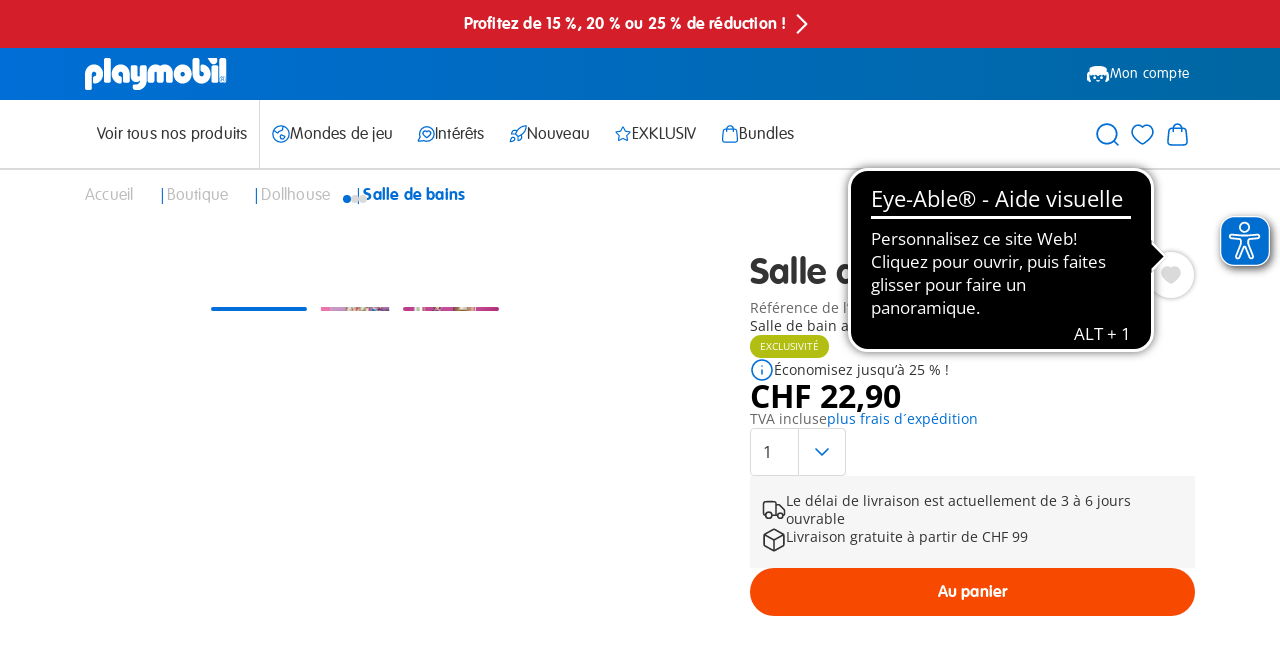

--- FILE ---
content_type: text/html;charset=UTF-8
request_url: https://www.playmobil.com/on/demandware.store/Sites-CH-Site/fr_CH/CQRecomm-Start
body_size: 3008
content:










































<div class="einsteinRecommendations ">

  
  
      <h2 class="einsteinRecommendations__headline ">
        Vous pourriez &eacute;galement aimer
      </h2>
  

  
  <div class="carousel__wrapper__fullWidth">
    <div class="carousel einsteinRecommendations__carouselContainer js-carouselContainer" data-carouselconfig="{&quot;default&quot;:{&quot;visibleItems&quot;:4,&quot;infiniteScroll&quot;:false,&quot;innerContainerOverflowHidden&quot;:false,&quot;showDefaultNavArrows&quot;:false,&quot;showNavArrowsBackground&quot;:true,&quot;snapItemsToGrid&quot;:false},&quot;md&quot;:{&quot;visibleItems&quot;:2},&quot;sm&quot;:{&quot;visibleItems&quot;:2},&quot;xs&quot;:{&quot;visibleItems&quot;:2}}">
      <div class="carousel__slidesContainer einsteinRecommendations__slidesContainer js-carouselSlidesContainer">
        <div class="einsteinRecommendations__carouselNavigationSpacingOverlay einsteinRecommendations__carouselNavigationSpacingOverlay--left einsteinRecommendations__carouselNavigationSpacingOverlay--null">
        </div>
        <div class="einsteinRecommendations__slidesWrapper">
          <ul class="carousel__slides einsteinRecommendations__carouselSlides  js-carouselSlides js-positionContext">

            
            
              <li class="carousel__slide einsteinRecommendations__slide js-carouselSlide">
                <!-- CQuotient Activity Tracking (viewReco-cquotient.js) -->
<script type="text/javascript">//<!--
/* <![CDATA[ */
(function(){
try {
	if(window.CQuotient) {
		var cq_params = {};
		cq_params.cookieId = window.CQuotient.getCQCookieId();
		cq_params.userId = window.CQuotient.getCQUserId();
		cq_params.emailId = CQuotient.getCQHashedEmail();
		cq_params.loginId = CQuotient.getCQHashedLogin();
		cq_params.accumulate = true;
		cq_params.products = [{
			id: '70896',
			sku: '',
			type: '',
			alt_id: ''
		}];
		cq_params.recommenderName = '__UNDEFINED__';
		cq_params.realm = "AABE";
		cq_params.siteId = "CH";
		cq_params.instanceType = "prd";
		cq_params.locale = window.CQuotient.locale;
		cq_params.slotId = '';
		cq_params.slotConfigId = '';
		cq_params.slotConfigTemplate = '';
		if(window.CQuotient.sendActivity)
			window.CQuotient.sendActivity( CQuotient.clientId, 'viewReco', cq_params );
		else
			window.CQuotient.activities.push( {activityType: 'viewReco', parameters: cq_params} );
	}
} catch(err) {}
})();
/* ]]> */
// -->
</script>
<script type="text/javascript">//<!--
/* <![CDATA[ (viewProduct-active_data.js) */
dw.ac._capture({id: "70896", type: "recommendation"});
/* ]]> */
// -->
</script>
                  <div class="einsteinRecommendations__productTiles">
                    

<div  data-view-config="{&quot;imageCycleDelay&quot;:500,&quot;imageCycleInterval&quot;:2000,&quot;pid&quot;:&quot;70896&quot;,&quot;dataLayerClickEvent&quot;:{&quot;event&quot;:&quot;select_item&quot;,&quot;ecommerce&quot;:{&quot;items&quot;:[{&quot;item_id&quot;:&quot;70896&quot;,&quot;item_sku&quot;:&quot;70896&quot;,&quot;item_name&quot;:&quot;Terrasse de jardin&quot;,&quot;item_type&quot;:&quot;DS-Artikel&quot;,&quot;currency&quot;:&quot;CHF&quot;,&quot;index&quot;:0,&quot;item_brand&quot;:&quot;Playmobil&quot;,&quot;discount_price&quot;:25.9,&quot;price&quot;:25.9,&quot;discount&quot;:&quot;&quot;,&quot;quantity&quot;:1,&quot;item_category&quot;:&quot;dollhouse&quot;,&quot;item_category2&quot;:&quot;ds_nostalgic_dollhouse&quot;,&quot;availability&quot;:&quot;available&quot;}]}}}" class="productTile js-position js-productTile js-dataLayerImpression" data-datalayer-impression="{&quot;event&quot;:&quot;view_item_list&quot;,&quot;ecommerce&quot;:{&quot;items&quot;:[{&quot;item_id&quot;:&quot;70896&quot;,&quot;item_sku&quot;:&quot;70896&quot;,&quot;item_name&quot;:&quot;Terrasse de jardin&quot;,&quot;item_type&quot;:&quot;DS-Artikel&quot;,&quot;currency&quot;:&quot;CHF&quot;,&quot;index&quot;:0,&quot;item_brand&quot;:&quot;Playmobil&quot;,&quot;discount_price&quot;:25.9,&quot;price&quot;:25.9,&quot;discount&quot;:&quot;&quot;,&quot;quantity&quot;:1,&quot;item_category&quot;:&quot;dollhouse&quot;,&quot;item_category2&quot;:&quot;ds_nostalgic_dollhouse&quot;,&quot;availability&quot;:&quot;available&quot;}]}}">
  <div class="js-hoverCycle">
    <div class="productTile__ctaContainer--header productTile__ctaContainer">
      









































  
    <div class="productTile__imageWrapper js-cycleImage is-active">
      
        


  
  <div class="amplience js-lazyMedia amplience--lazyMedia">
    
    
      <div class="amplience__loadAnimationContainer">
        <div class="amplience__loadAnimationWrapper">
          




  
  
    <svg class="icon icon-spinner js-iconLazyLoad" data-iconid="spinner" aria-hidden="false" focusable="false">
      
      <use xlink:href="#icon-spinner" href="#icon-spinner"></use>
    </svg>

  
  


        </div>
      </div>
    

    
    
      <picture>
        
          
            <source data-srcset='https://media.playmobil.com/i/playmobil/70896_product_detail?w=256&amp;sm=aspect&amp;aspect=10:7&amp;locale=fr-CH,fr,*&amp;fmt=auto&amp;strip=true&amp;qlt=80&amp;unsharp=0,1,0.9,1&amp;fmt.jpeg.interlaced=true,https://media.playmobil.com/i/playmobil/70896_product_detail?w=384&amp;sm=aspect&amp;aspect=10:7&amp;locale=fr-CH,fr,*&amp;fmt=auto&amp;strip=true&amp;qlt=80&amp;unsharp=0,1,0.9,1&amp;fmt.jpeg.interlaced=true 1.5x,https://media.playmobil.com/i/playmobil/70896_product_detail?w=512&amp;sm=aspect&amp;aspect=10:7&amp;locale=fr-CH,fr,*&amp;fmt=auto&amp;strip=true&amp;qlt=80&amp;unsharp=0,1,0.9,1&amp;fmt.jpeg.interlaced=true 2x'
              media="(max-width: 575px)"
            />
          
        
          
            <source data-srcset='https://media.playmobil.com/i/playmobil/70896_product_detail?w=335&amp;sm=aspect&amp;aspect=10:7&amp;locale=fr-CH,fr,*&amp;fmt=auto&amp;strip=true&amp;qlt=80&amp;unsharp=0,1,0.9,1&amp;fmt.jpeg.interlaced=true,https://media.playmobil.com/i/playmobil/70896_product_detail?w=503&amp;sm=aspect&amp;aspect=10:7&amp;locale=fr-CH,fr,*&amp;fmt=auto&amp;strip=true&amp;qlt=80&amp;unsharp=0,1,0.9,1&amp;fmt.jpeg.interlaced=true 1.5x,https://media.playmobil.com/i/playmobil/70896_product_detail?w=670&amp;sm=aspect&amp;aspect=10:7&amp;locale=fr-CH,fr,*&amp;fmt=auto&amp;strip=true&amp;qlt=80&amp;unsharp=0,1,0.9,1&amp;fmt.jpeg.interlaced=true 2x'
              media="(max-width: 767px)"
            />
          
        
          
            <source data-srcset='https://media.playmobil.com/i/playmobil/70896_product_detail?w=337&amp;sm=aspect&amp;aspect=10:7&amp;locale=fr-CH,fr,*&amp;fmt=auto&amp;strip=true&amp;qlt=80&amp;unsharp=0,1,0.9,1&amp;fmt.jpeg.interlaced=true,https://media.playmobil.com/i/playmobil/70896_product_detail?w=506&amp;sm=aspect&amp;aspect=10:7&amp;locale=fr-CH,fr,*&amp;fmt=auto&amp;strip=true&amp;qlt=80&amp;unsharp=0,1,0.9,1&amp;fmt.jpeg.interlaced=true 1.5x,https://media.playmobil.com/i/playmobil/70896_product_detail?w=674&amp;sm=aspect&amp;aspect=10:7&amp;locale=fr-CH,fr,*&amp;fmt=auto&amp;strip=true&amp;qlt=80&amp;unsharp=0,1,0.9,1&amp;fmt.jpeg.interlaced=true 2x'
              media="(max-width: 1023px)"
            />
          
        
          
            <source data-srcset='https://media.playmobil.com/i/playmobil/70896_product_detail?w=440&amp;sm=aspect&amp;aspect=10:7&amp;locale=fr-CH,fr,*&amp;fmt=auto&amp;strip=true&amp;qlt=80&amp;unsharp=0,1,0.9,1&amp;fmt.jpeg.interlaced=true,https://media.playmobil.com/i/playmobil/70896_product_detail?w=660&amp;sm=aspect&amp;aspect=10:7&amp;locale=fr-CH,fr,*&amp;fmt=auto&amp;strip=true&amp;qlt=80&amp;unsharp=0,1,0.9,1&amp;fmt.jpeg.interlaced=true 1.5x,https://media.playmobil.com/i/playmobil/70896_product_detail?w=880&amp;sm=aspect&amp;aspect=10:7&amp;locale=fr-CH,fr,*&amp;fmt=auto&amp;strip=true&amp;qlt=80&amp;unsharp=0,1,0.9,1&amp;fmt.jpeg.interlaced=true 2x'
              media="(max-width: 1199px)"
            />
          
        
          
            <source data-srcset='https://media.playmobil.com/i/playmobil/70896_product_detail?w=440&amp;sm=aspect&amp;aspect=10:7&amp;locale=fr-CH,fr,*&amp;fmt=auto&amp;strip=true&amp;qlt=80&amp;unsharp=0,1,0.9,1&amp;fmt.jpeg.interlaced=true,https://media.playmobil.com/i/playmobil/70896_product_detail?w=660&amp;sm=aspect&amp;aspect=10:7&amp;locale=fr-CH,fr,*&amp;fmt=auto&amp;strip=true&amp;qlt=80&amp;unsharp=0,1,0.9,1&amp;fmt.jpeg.interlaced=true 1.5x,https://media.playmobil.com/i/playmobil/70896_product_detail?w=880&amp;sm=aspect&amp;aspect=10:7&amp;locale=fr-CH,fr,*&amp;fmt=auto&amp;strip=true&amp;qlt=80&amp;unsharp=0,1,0.9,1&amp;fmt.jpeg.interlaced=true 2x'
              media="(max-width: 1439px)"
            />
          
        
          
            <source data-srcset='https://media.playmobil.com/i/playmobil/70896_product_detail?w=440&amp;sm=aspect&amp;aspect=10:7&amp;locale=fr-CH,fr,*&amp;fmt=auto&amp;strip=true&amp;qlt=80&amp;unsharp=0,1,0.9,1&amp;fmt.jpeg.interlaced=true,https://media.playmobil.com/i/playmobil/70896_product_detail?w=660&amp;sm=aspect&amp;aspect=10:7&amp;locale=fr-CH,fr,*&amp;fmt=auto&amp;strip=true&amp;qlt=80&amp;unsharp=0,1,0.9,1&amp;fmt.jpeg.interlaced=true 1.5x,https://media.playmobil.com/i/playmobil/70896_product_detail?w=880&amp;sm=aspect&amp;aspect=10:7&amp;locale=fr-CH,fr,*&amp;fmt=auto&amp;strip=true&amp;qlt=80&amp;unsharp=0,1,0.9,1&amp;fmt.jpeg.interlaced=true 2x'
              media="(min-width: 1440px)"
            />
          
        
        <img data-src='https://media.playmobil.com/i/playmobil/70896_product_detail?w=253&amp;sm=aspect&amp;aspect=10:7&amp;locale=fr-CH,fr,*&amp;fmt=auto&amp;strip=true&amp;qlt=80&amp;unsharp=0,1,0.9,1&amp;fmt.jpeg.interlaced=true'
          class="amplience__image"
          
          alt="https://media.playmobil.com/i/playmobil/70896_product_detail"
        />
      </picture>

    
    
  </div>


    </div>
  

  
    <div class="productTile__imageWrapper js-cycleImage ">
      
        


  
  <div class="amplience js-lazyMedia amplience--lazyMedia">
    
    
      <div class="amplience__loadAnimationContainer">
        <div class="amplience__loadAnimationWrapper">
          




  
  
    <svg class="icon icon-spinner js-iconLazyLoad" data-iconid="spinner" aria-hidden="false" focusable="false">
      
      <use xlink:href="#icon-spinner" href="#icon-spinner"></use>
    </svg>

  
  


        </div>
      </div>
    

    
    
      <picture>
        
          
            <source data-srcset='https://media.playmobil.com/i/playmobil/70896_product_box_front?w=256&amp;sm=aspect&amp;aspect=10:7&amp;locale=fr-CH,fr,*&amp;fmt=auto&amp;strip=true&amp;qlt=80&amp;unsharp=0,1,0.9,1&amp;fmt.jpeg.interlaced=true,https://media.playmobil.com/i/playmobil/70896_product_box_front?w=384&amp;sm=aspect&amp;aspect=10:7&amp;locale=fr-CH,fr,*&amp;fmt=auto&amp;strip=true&amp;qlt=80&amp;unsharp=0,1,0.9,1&amp;fmt.jpeg.interlaced=true 1.5x,https://media.playmobil.com/i/playmobil/70896_product_box_front?w=512&amp;sm=aspect&amp;aspect=10:7&amp;locale=fr-CH,fr,*&amp;fmt=auto&amp;strip=true&amp;qlt=80&amp;unsharp=0,1,0.9,1&amp;fmt.jpeg.interlaced=true 2x'
              media="(max-width: 575px)"
            />
          
        
          
            <source data-srcset='https://media.playmobil.com/i/playmobil/70896_product_box_front?w=335&amp;sm=aspect&amp;aspect=10:7&amp;locale=fr-CH,fr,*&amp;fmt=auto&amp;strip=true&amp;qlt=80&amp;unsharp=0,1,0.9,1&amp;fmt.jpeg.interlaced=true,https://media.playmobil.com/i/playmobil/70896_product_box_front?w=503&amp;sm=aspect&amp;aspect=10:7&amp;locale=fr-CH,fr,*&amp;fmt=auto&amp;strip=true&amp;qlt=80&amp;unsharp=0,1,0.9,1&amp;fmt.jpeg.interlaced=true 1.5x,https://media.playmobil.com/i/playmobil/70896_product_box_front?w=670&amp;sm=aspect&amp;aspect=10:7&amp;locale=fr-CH,fr,*&amp;fmt=auto&amp;strip=true&amp;qlt=80&amp;unsharp=0,1,0.9,1&amp;fmt.jpeg.interlaced=true 2x'
              media="(max-width: 767px)"
            />
          
        
          
            <source data-srcset='https://media.playmobil.com/i/playmobil/70896_product_box_front?w=337&amp;sm=aspect&amp;aspect=10:7&amp;locale=fr-CH,fr,*&amp;fmt=auto&amp;strip=true&amp;qlt=80&amp;unsharp=0,1,0.9,1&amp;fmt.jpeg.interlaced=true,https://media.playmobil.com/i/playmobil/70896_product_box_front?w=506&amp;sm=aspect&amp;aspect=10:7&amp;locale=fr-CH,fr,*&amp;fmt=auto&amp;strip=true&amp;qlt=80&amp;unsharp=0,1,0.9,1&amp;fmt.jpeg.interlaced=true 1.5x,https://media.playmobil.com/i/playmobil/70896_product_box_front?w=674&amp;sm=aspect&amp;aspect=10:7&amp;locale=fr-CH,fr,*&amp;fmt=auto&amp;strip=true&amp;qlt=80&amp;unsharp=0,1,0.9,1&amp;fmt.jpeg.interlaced=true 2x'
              media="(max-width: 1023px)"
            />
          
        
          
            <source data-srcset='https://media.playmobil.com/i/playmobil/70896_product_box_front?w=440&amp;sm=aspect&amp;aspect=10:7&amp;locale=fr-CH,fr,*&amp;fmt=auto&amp;strip=true&amp;qlt=80&amp;unsharp=0,1,0.9,1&amp;fmt.jpeg.interlaced=true,https://media.playmobil.com/i/playmobil/70896_product_box_front?w=660&amp;sm=aspect&amp;aspect=10:7&amp;locale=fr-CH,fr,*&amp;fmt=auto&amp;strip=true&amp;qlt=80&amp;unsharp=0,1,0.9,1&amp;fmt.jpeg.interlaced=true 1.5x,https://media.playmobil.com/i/playmobil/70896_product_box_front?w=880&amp;sm=aspect&amp;aspect=10:7&amp;locale=fr-CH,fr,*&amp;fmt=auto&amp;strip=true&amp;qlt=80&amp;unsharp=0,1,0.9,1&amp;fmt.jpeg.interlaced=true 2x'
              media="(max-width: 1199px)"
            />
          
        
          
            <source data-srcset='https://media.playmobil.com/i/playmobil/70896_product_box_front?w=440&amp;sm=aspect&amp;aspect=10:7&amp;locale=fr-CH,fr,*&amp;fmt=auto&amp;strip=true&amp;qlt=80&amp;unsharp=0,1,0.9,1&amp;fmt.jpeg.interlaced=true,https://media.playmobil.com/i/playmobil/70896_product_box_front?w=660&amp;sm=aspect&amp;aspect=10:7&amp;locale=fr-CH,fr,*&amp;fmt=auto&amp;strip=true&amp;qlt=80&amp;unsharp=0,1,0.9,1&amp;fmt.jpeg.interlaced=true 1.5x,https://media.playmobil.com/i/playmobil/70896_product_box_front?w=880&amp;sm=aspect&amp;aspect=10:7&amp;locale=fr-CH,fr,*&amp;fmt=auto&amp;strip=true&amp;qlt=80&amp;unsharp=0,1,0.9,1&amp;fmt.jpeg.interlaced=true 2x'
              media="(max-width: 1439px)"
            />
          
        
          
            <source data-srcset='https://media.playmobil.com/i/playmobil/70896_product_box_front?w=440&amp;sm=aspect&amp;aspect=10:7&amp;locale=fr-CH,fr,*&amp;fmt=auto&amp;strip=true&amp;qlt=80&amp;unsharp=0,1,0.9,1&amp;fmt.jpeg.interlaced=true,https://media.playmobil.com/i/playmobil/70896_product_box_front?w=660&amp;sm=aspect&amp;aspect=10:7&amp;locale=fr-CH,fr,*&amp;fmt=auto&amp;strip=true&amp;qlt=80&amp;unsharp=0,1,0.9,1&amp;fmt.jpeg.interlaced=true 1.5x,https://media.playmobil.com/i/playmobil/70896_product_box_front?w=880&amp;sm=aspect&amp;aspect=10:7&amp;locale=fr-CH,fr,*&amp;fmt=auto&amp;strip=true&amp;qlt=80&amp;unsharp=0,1,0.9,1&amp;fmt.jpeg.interlaced=true 2x'
              media="(min-width: 1440px)"
            />
          
        
        <img data-src='https://media.playmobil.com/i/playmobil/70896_product_box_front?w=253&amp;sm=aspect&amp;aspect=10:7&amp;locale=fr-CH,fr,*&amp;fmt=auto&amp;strip=true&amp;qlt=80&amp;unsharp=0,1,0.9,1&amp;fmt.jpeg.interlaced=true'
          class="amplience__image"
          
          alt="https://media.playmobil.com/i/playmobil/70896_product_box_front"
        />
      </picture>

    
    
  </div>


    </div>
  

  
    <div class="productTile__imageWrapper js-cycleImage ">
      
        


  
  <div class="amplience js-lazyMedia amplience--lazyMedia">
    
    
      <div class="amplience__loadAnimationContainer">
        <div class="amplience__loadAnimationWrapper">
          




  
  
    <svg class="icon icon-spinner js-iconLazyLoad" data-iconid="spinner" aria-hidden="false" focusable="false">
      
      <use xlink:href="#icon-spinner" href="#icon-spinner"></use>
    </svg>

  
  


        </div>
      </div>
    

    
    
      <picture>
        
          
            <source data-srcset='https://media.playmobil.com/i/playmobil/70896_product_box_back?w=256&amp;sm=aspect&amp;aspect=10:7&amp;locale=fr-CH,fr,*&amp;fmt=auto&amp;strip=true&amp;qlt=80&amp;unsharp=0,1,0.9,1&amp;fmt.jpeg.interlaced=true,https://media.playmobil.com/i/playmobil/70896_product_box_back?w=384&amp;sm=aspect&amp;aspect=10:7&amp;locale=fr-CH,fr,*&amp;fmt=auto&amp;strip=true&amp;qlt=80&amp;unsharp=0,1,0.9,1&amp;fmt.jpeg.interlaced=true 1.5x,https://media.playmobil.com/i/playmobil/70896_product_box_back?w=512&amp;sm=aspect&amp;aspect=10:7&amp;locale=fr-CH,fr,*&amp;fmt=auto&amp;strip=true&amp;qlt=80&amp;unsharp=0,1,0.9,1&amp;fmt.jpeg.interlaced=true 2x'
              media="(max-width: 575px)"
            />
          
        
          
            <source data-srcset='https://media.playmobil.com/i/playmobil/70896_product_box_back?w=335&amp;sm=aspect&amp;aspect=10:7&amp;locale=fr-CH,fr,*&amp;fmt=auto&amp;strip=true&amp;qlt=80&amp;unsharp=0,1,0.9,1&amp;fmt.jpeg.interlaced=true,https://media.playmobil.com/i/playmobil/70896_product_box_back?w=503&amp;sm=aspect&amp;aspect=10:7&amp;locale=fr-CH,fr,*&amp;fmt=auto&amp;strip=true&amp;qlt=80&amp;unsharp=0,1,0.9,1&amp;fmt.jpeg.interlaced=true 1.5x,https://media.playmobil.com/i/playmobil/70896_product_box_back?w=670&amp;sm=aspect&amp;aspect=10:7&amp;locale=fr-CH,fr,*&amp;fmt=auto&amp;strip=true&amp;qlt=80&amp;unsharp=0,1,0.9,1&amp;fmt.jpeg.interlaced=true 2x'
              media="(max-width: 767px)"
            />
          
        
          
            <source data-srcset='https://media.playmobil.com/i/playmobil/70896_product_box_back?w=337&amp;sm=aspect&amp;aspect=10:7&amp;locale=fr-CH,fr,*&amp;fmt=auto&amp;strip=true&amp;qlt=80&amp;unsharp=0,1,0.9,1&amp;fmt.jpeg.interlaced=true,https://media.playmobil.com/i/playmobil/70896_product_box_back?w=506&amp;sm=aspect&amp;aspect=10:7&amp;locale=fr-CH,fr,*&amp;fmt=auto&amp;strip=true&amp;qlt=80&amp;unsharp=0,1,0.9,1&amp;fmt.jpeg.interlaced=true 1.5x,https://media.playmobil.com/i/playmobil/70896_product_box_back?w=674&amp;sm=aspect&amp;aspect=10:7&amp;locale=fr-CH,fr,*&amp;fmt=auto&amp;strip=true&amp;qlt=80&amp;unsharp=0,1,0.9,1&amp;fmt.jpeg.interlaced=true 2x'
              media="(max-width: 1023px)"
            />
          
        
          
            <source data-srcset='https://media.playmobil.com/i/playmobil/70896_product_box_back?w=440&amp;sm=aspect&amp;aspect=10:7&amp;locale=fr-CH,fr,*&amp;fmt=auto&amp;strip=true&amp;qlt=80&amp;unsharp=0,1,0.9,1&amp;fmt.jpeg.interlaced=true,https://media.playmobil.com/i/playmobil/70896_product_box_back?w=660&amp;sm=aspect&amp;aspect=10:7&amp;locale=fr-CH,fr,*&amp;fmt=auto&amp;strip=true&amp;qlt=80&amp;unsharp=0,1,0.9,1&amp;fmt.jpeg.interlaced=true 1.5x,https://media.playmobil.com/i/playmobil/70896_product_box_back?w=880&amp;sm=aspect&amp;aspect=10:7&amp;locale=fr-CH,fr,*&amp;fmt=auto&amp;strip=true&amp;qlt=80&amp;unsharp=0,1,0.9,1&amp;fmt.jpeg.interlaced=true 2x'
              media="(max-width: 1199px)"
            />
          
        
          
            <source data-srcset='https://media.playmobil.com/i/playmobil/70896_product_box_back?w=440&amp;sm=aspect&amp;aspect=10:7&amp;locale=fr-CH,fr,*&amp;fmt=auto&amp;strip=true&amp;qlt=80&amp;unsharp=0,1,0.9,1&amp;fmt.jpeg.interlaced=true,https://media.playmobil.com/i/playmobil/70896_product_box_back?w=660&amp;sm=aspect&amp;aspect=10:7&amp;locale=fr-CH,fr,*&amp;fmt=auto&amp;strip=true&amp;qlt=80&amp;unsharp=0,1,0.9,1&amp;fmt.jpeg.interlaced=true 1.5x,https://media.playmobil.com/i/playmobil/70896_product_box_back?w=880&amp;sm=aspect&amp;aspect=10:7&amp;locale=fr-CH,fr,*&amp;fmt=auto&amp;strip=true&amp;qlt=80&amp;unsharp=0,1,0.9,1&amp;fmt.jpeg.interlaced=true 2x'
              media="(max-width: 1439px)"
            />
          
        
          
            <source data-srcset='https://media.playmobil.com/i/playmobil/70896_product_box_back?w=440&amp;sm=aspect&amp;aspect=10:7&amp;locale=fr-CH,fr,*&amp;fmt=auto&amp;strip=true&amp;qlt=80&amp;unsharp=0,1,0.9,1&amp;fmt.jpeg.interlaced=true,https://media.playmobil.com/i/playmobil/70896_product_box_back?w=660&amp;sm=aspect&amp;aspect=10:7&amp;locale=fr-CH,fr,*&amp;fmt=auto&amp;strip=true&amp;qlt=80&amp;unsharp=0,1,0.9,1&amp;fmt.jpeg.interlaced=true 1.5x,https://media.playmobil.com/i/playmobil/70896_product_box_back?w=880&amp;sm=aspect&amp;aspect=10:7&amp;locale=fr-CH,fr,*&amp;fmt=auto&amp;strip=true&amp;qlt=80&amp;unsharp=0,1,0.9,1&amp;fmt.jpeg.interlaced=true 2x'
              media="(min-width: 1440px)"
            />
          
        
        <img data-src='https://media.playmobil.com/i/playmobil/70896_product_box_back?w=253&amp;sm=aspect&amp;aspect=10:7&amp;locale=fr-CH,fr,*&amp;fmt=auto&amp;strip=true&amp;qlt=80&amp;unsharp=0,1,0.9,1&amp;fmt.jpeg.interlaced=true'
          class="amplience__image"
          
          alt="https://media.playmobil.com/i/playmobil/70896_product_box_back"
        />
      </picture>

    
    
  </div>


    </div>
  

  
    <div class="productTile__imageWrapper js-cycleImage ">
      
        


  
  <div class="amplience js-lazyMedia amplience--lazyMedia">
    
    
      <div class="amplience__loadAnimationContainer">
        <div class="amplience__loadAnimationWrapper">
          




  
  
    <svg class="icon icon-spinner js-iconLazyLoad" data-iconid="spinner" aria-hidden="false" focusable="false">
      
      <use xlink:href="#icon-spinner" href="#icon-spinner"></use>
    </svg>

  
  


        </div>
      </div>
    

    
    
      <picture>
        
          
            <source data-srcset='https://media.playmobil.com/i/playmobil/70896_product_extra1?w=256&amp;sm=aspect&amp;aspect=10:7&amp;locale=fr-CH,fr,*&amp;fmt=auto&amp;strip=true&amp;qlt=80&amp;unsharp=0,1,0.9,1&amp;fmt.jpeg.interlaced=true,https://media.playmobil.com/i/playmobil/70896_product_extra1?w=384&amp;sm=aspect&amp;aspect=10:7&amp;locale=fr-CH,fr,*&amp;fmt=auto&amp;strip=true&amp;qlt=80&amp;unsharp=0,1,0.9,1&amp;fmt.jpeg.interlaced=true 1.5x,https://media.playmobil.com/i/playmobil/70896_product_extra1?w=512&amp;sm=aspect&amp;aspect=10:7&amp;locale=fr-CH,fr,*&amp;fmt=auto&amp;strip=true&amp;qlt=80&amp;unsharp=0,1,0.9,1&amp;fmt.jpeg.interlaced=true 2x'
              media="(max-width: 575px)"
            />
          
        
          
            <source data-srcset='https://media.playmobil.com/i/playmobil/70896_product_extra1?w=335&amp;sm=aspect&amp;aspect=10:7&amp;locale=fr-CH,fr,*&amp;fmt=auto&amp;strip=true&amp;qlt=80&amp;unsharp=0,1,0.9,1&amp;fmt.jpeg.interlaced=true,https://media.playmobil.com/i/playmobil/70896_product_extra1?w=503&amp;sm=aspect&amp;aspect=10:7&amp;locale=fr-CH,fr,*&amp;fmt=auto&amp;strip=true&amp;qlt=80&amp;unsharp=0,1,0.9,1&amp;fmt.jpeg.interlaced=true 1.5x,https://media.playmobil.com/i/playmobil/70896_product_extra1?w=670&amp;sm=aspect&amp;aspect=10:7&amp;locale=fr-CH,fr,*&amp;fmt=auto&amp;strip=true&amp;qlt=80&amp;unsharp=0,1,0.9,1&amp;fmt.jpeg.interlaced=true 2x'
              media="(max-width: 767px)"
            />
          
        
          
            <source data-srcset='https://media.playmobil.com/i/playmobil/70896_product_extra1?w=337&amp;sm=aspect&amp;aspect=10:7&amp;locale=fr-CH,fr,*&amp;fmt=auto&amp;strip=true&amp;qlt=80&amp;unsharp=0,1,0.9,1&amp;fmt.jpeg.interlaced=true,https://media.playmobil.com/i/playmobil/70896_product_extra1?w=506&amp;sm=aspect&amp;aspect=10:7&amp;locale=fr-CH,fr,*&amp;fmt=auto&amp;strip=true&amp;qlt=80&amp;unsharp=0,1,0.9,1&amp;fmt.jpeg.interlaced=true 1.5x,https://media.playmobil.com/i/playmobil/70896_product_extra1?w=674&amp;sm=aspect&amp;aspect=10:7&amp;locale=fr-CH,fr,*&amp;fmt=auto&amp;strip=true&amp;qlt=80&amp;unsharp=0,1,0.9,1&amp;fmt.jpeg.interlaced=true 2x'
              media="(max-width: 1023px)"
            />
          
        
          
            <source data-srcset='https://media.playmobil.com/i/playmobil/70896_product_extra1?w=440&amp;sm=aspect&amp;aspect=10:7&amp;locale=fr-CH,fr,*&amp;fmt=auto&amp;strip=true&amp;qlt=80&amp;unsharp=0,1,0.9,1&amp;fmt.jpeg.interlaced=true,https://media.playmobil.com/i/playmobil/70896_product_extra1?w=660&amp;sm=aspect&amp;aspect=10:7&amp;locale=fr-CH,fr,*&amp;fmt=auto&amp;strip=true&amp;qlt=80&amp;unsharp=0,1,0.9,1&amp;fmt.jpeg.interlaced=true 1.5x,https://media.playmobil.com/i/playmobil/70896_product_extra1?w=880&amp;sm=aspect&amp;aspect=10:7&amp;locale=fr-CH,fr,*&amp;fmt=auto&amp;strip=true&amp;qlt=80&amp;unsharp=0,1,0.9,1&amp;fmt.jpeg.interlaced=true 2x'
              media="(max-width: 1199px)"
            />
          
        
          
            <source data-srcset='https://media.playmobil.com/i/playmobil/70896_product_extra1?w=440&amp;sm=aspect&amp;aspect=10:7&amp;locale=fr-CH,fr,*&amp;fmt=auto&amp;strip=true&amp;qlt=80&amp;unsharp=0,1,0.9,1&amp;fmt.jpeg.interlaced=true,https://media.playmobil.com/i/playmobil/70896_product_extra1?w=660&amp;sm=aspect&amp;aspect=10:7&amp;locale=fr-CH,fr,*&amp;fmt=auto&amp;strip=true&amp;qlt=80&amp;unsharp=0,1,0.9,1&amp;fmt.jpeg.interlaced=true 1.5x,https://media.playmobil.com/i/playmobil/70896_product_extra1?w=880&amp;sm=aspect&amp;aspect=10:7&amp;locale=fr-CH,fr,*&amp;fmt=auto&amp;strip=true&amp;qlt=80&amp;unsharp=0,1,0.9,1&amp;fmt.jpeg.interlaced=true 2x'
              media="(max-width: 1439px)"
            />
          
        
          
            <source data-srcset='https://media.playmobil.com/i/playmobil/70896_product_extra1?w=440&amp;sm=aspect&amp;aspect=10:7&amp;locale=fr-CH,fr,*&amp;fmt=auto&amp;strip=true&amp;qlt=80&amp;unsharp=0,1,0.9,1&amp;fmt.jpeg.interlaced=true,https://media.playmobil.com/i/playmobil/70896_product_extra1?w=660&amp;sm=aspect&amp;aspect=10:7&amp;locale=fr-CH,fr,*&amp;fmt=auto&amp;strip=true&amp;qlt=80&amp;unsharp=0,1,0.9,1&amp;fmt.jpeg.interlaced=true 1.5x,https://media.playmobil.com/i/playmobil/70896_product_extra1?w=880&amp;sm=aspect&amp;aspect=10:7&amp;locale=fr-CH,fr,*&amp;fmt=auto&amp;strip=true&amp;qlt=80&amp;unsharp=0,1,0.9,1&amp;fmt.jpeg.interlaced=true 2x'
              media="(min-width: 1440px)"
            />
          
        
        <img data-src='https://media.playmobil.com/i/playmobil/70896_product_extra1?w=253&amp;sm=aspect&amp;aspect=10:7&amp;locale=fr-CH,fr,*&amp;fmt=auto&amp;strip=true&amp;qlt=80&amp;unsharp=0,1,0.9,1&amp;fmt.jpeg.interlaced=true'
          class="amplience__image"
          
          alt="https://media.playmobil.com/i/playmobil/70896_product_extra1"
        />
      </picture>

    
    
  </div>


    </div>
  


      










































  <div>
    <button
      class="productTile__cta wishlistButton js-callToAction js-wishlistCTA"
      data-url="null"
      data-type="wishlist" aria-label="Add to Wishlist"
    >
      




  
  
    <svg class="icon icon-heart-filled js-iconLazyLoad" data-iconid="heart-filled" aria-hidden="false" focusable="false">
      
      <use xlink:href="#icon-heart-filled" href="#icon-heart-filled"></use>
    </svg>

  
  


    </button>
  </div>


    </div>

    
    
      <a href="https://www.playmobil.com/fr-ch/terrasse-de-jardin/70896.html" class="productTile__link js-productTileLink">
    

      <div class="productTile__spacer productTile__spacer--header"></div>
      <div class="productTile__infoWrapper">
        
          
<ul class="badges badges--tile">
  
    <li>
      <div class="badges__badge badges__badge--playmobilPlus">
        Exclusivit&eacute;
      </div>
    </li>
  
    <li>
      <div class="badges__badge badges__badge--boxSize">
        M
      </div>
    </li>
  
</ul>

        
        <div class="productTile__name">
          
            Terrasse de jardin
          
        </div>
        
          

<div class="price productTile__priceWrapper">
  
    <div class="price--single">
      CHF 25,90
    </div>
  
</div>

        
      </div>
      
        <div class="productTile__spacer productTile__spacer--footer"></div>
      

    
      </a>
    

    <div class="productTile__ctaContainer--footer productTile__ctaContainer">
      










































  <div class="productTile__cartCTAWrapper">
    
    
      <button
        class="productTile__cta productTile__cta--cart productTile__cta--addToCart js-cartCTA"
        data-type="addToCart"
         aria-label="Add to addToCart"
      >
        <div class="productTile__ctaContentWrapper">
          




  
  
    <svg class="icon icon-shopping-bag productTile__ctaIcon productTile__ctaIcon--inactive js-iconLazyLoad" data-iconid="shopping-bag" aria-hidden="false" focusable="false">
      
      <use xlink:href="#icon-shopping-bag" href="#icon-shopping-bag"></use>
    </svg>

  
  


          

          
            <div class="productTile__ctaLabel  productTile__ctaLabel--inactive">
              Au panier
            </div>
          

          
        </div>
      </button>
    

    
    

    
    
  </div>



      










































    </div>
  </div>
</div>

                  </div>
                
              </li>
            
              <li class="carousel__slide einsteinRecommendations__slide js-carouselSlide">
                <!-- CQuotient Activity Tracking (viewReco-cquotient.js) -->
<script type="text/javascript">//<!--
/* <![CDATA[ */
(function(){
try {
	if(window.CQuotient) {
		var cq_params = {};
		cq_params.cookieId = window.CQuotient.getCQCookieId();
		cq_params.userId = window.CQuotient.getCQUserId();
		cq_params.emailId = CQuotient.getCQHashedEmail();
		cq_params.loginId = CQuotient.getCQHashedLogin();
		cq_params.accumulate = true;
		cq_params.products = [{
			id: '70970',
			sku: '',
			type: '',
			alt_id: ''
		}];
		cq_params.recommenderName = '__UNDEFINED__';
		cq_params.realm = "AABE";
		cq_params.siteId = "CH";
		cq_params.instanceType = "prd";
		cq_params.locale = window.CQuotient.locale;
		cq_params.slotId = '';
		cq_params.slotConfigId = '';
		cq_params.slotConfigTemplate = '';
		if(window.CQuotient.sendActivity)
			window.CQuotient.sendActivity( CQuotient.clientId, 'viewReco', cq_params );
		else
			window.CQuotient.activities.push( {activityType: 'viewReco', parameters: cq_params} );
	}
} catch(err) {}
})();
/* ]]> */
// -->
</script>
<script type="text/javascript">//<!--
/* <![CDATA[ (viewProduct-active_data.js) */
dw.ac._capture({id: "70970", type: "recommendation"});
/* ]]> */
// -->
</script>
                  <div class="einsteinRecommendations__productTiles">
                    

<div  data-view-config="{&quot;imageCycleDelay&quot;:500,&quot;imageCycleInterval&quot;:2000,&quot;pid&quot;:&quot;70970&quot;,&quot;dataLayerClickEvent&quot;:{&quot;event&quot;:&quot;select_item&quot;,&quot;ecommerce&quot;:{&quot;items&quot;:[{&quot;item_id&quot;:&quot;70970&quot;,&quot;item_sku&quot;:&quot;70970&quot;,&quot;item_name&quot;:&quot;Cuisine&quot;,&quot;item_type&quot;:&quot;DS-Artikel&quot;,&quot;currency&quot;:&quot;CHF&quot;,&quot;index&quot;:0,&quot;item_brand&quot;:&quot;Playmobil&quot;,&quot;discount_price&quot;:34.5,&quot;price&quot;:34.5,&quot;discount&quot;:&quot;&quot;,&quot;quantity&quot;:1,&quot;item_category&quot;:&quot;dollhouse&quot;,&quot;item_category2&quot;:&quot;ds_nostalgic_dollhouse&quot;,&quot;availability&quot;:&quot;available&quot;}]}}}" class="productTile js-position js-productTile js-dataLayerImpression" data-datalayer-impression="{&quot;event&quot;:&quot;view_item_list&quot;,&quot;ecommerce&quot;:{&quot;items&quot;:[{&quot;item_id&quot;:&quot;70970&quot;,&quot;item_sku&quot;:&quot;70970&quot;,&quot;item_name&quot;:&quot;Cuisine&quot;,&quot;item_type&quot;:&quot;DS-Artikel&quot;,&quot;currency&quot;:&quot;CHF&quot;,&quot;index&quot;:0,&quot;item_brand&quot;:&quot;Playmobil&quot;,&quot;discount_price&quot;:34.5,&quot;price&quot;:34.5,&quot;discount&quot;:&quot;&quot;,&quot;quantity&quot;:1,&quot;item_category&quot;:&quot;dollhouse&quot;,&quot;item_category2&quot;:&quot;ds_nostalgic_dollhouse&quot;,&quot;availability&quot;:&quot;available&quot;}]}}">
  <div class="js-hoverCycle">
    <div class="productTile__ctaContainer--header productTile__ctaContainer">
      









































  
    <div class="productTile__imageWrapper js-cycleImage is-active">
      
        


  
  <div class="amplience js-lazyMedia amplience--lazyMedia">
    
    
      <div class="amplience__loadAnimationContainer">
        <div class="amplience__loadAnimationWrapper">
          




  
  
    <svg class="icon icon-spinner js-iconLazyLoad" data-iconid="spinner" aria-hidden="false" focusable="false">
      
      <use xlink:href="#icon-spinner" href="#icon-spinner"></use>
    </svg>

  
  


        </div>
      </div>
    

    
    
      <picture>
        
          
            <source data-srcset='https://media.playmobil.com/i/playmobil/70970_product_detail?w=256&amp;sm=aspect&amp;aspect=10:7&amp;locale=fr-CH,fr,*&amp;fmt=auto&amp;strip=true&amp;qlt=80&amp;unsharp=0,1,0.9,1&amp;fmt.jpeg.interlaced=true,https://media.playmobil.com/i/playmobil/70970_product_detail?w=384&amp;sm=aspect&amp;aspect=10:7&amp;locale=fr-CH,fr,*&amp;fmt=auto&amp;strip=true&amp;qlt=80&amp;unsharp=0,1,0.9,1&amp;fmt.jpeg.interlaced=true 1.5x,https://media.playmobil.com/i/playmobil/70970_product_detail?w=512&amp;sm=aspect&amp;aspect=10:7&amp;locale=fr-CH,fr,*&amp;fmt=auto&amp;strip=true&amp;qlt=80&amp;unsharp=0,1,0.9,1&amp;fmt.jpeg.interlaced=true 2x'
              media="(max-width: 575px)"
            />
          
        
          
            <source data-srcset='https://media.playmobil.com/i/playmobil/70970_product_detail?w=335&amp;sm=aspect&amp;aspect=10:7&amp;locale=fr-CH,fr,*&amp;fmt=auto&amp;strip=true&amp;qlt=80&amp;unsharp=0,1,0.9,1&amp;fmt.jpeg.interlaced=true,https://media.playmobil.com/i/playmobil/70970_product_detail?w=503&amp;sm=aspect&amp;aspect=10:7&amp;locale=fr-CH,fr,*&amp;fmt=auto&amp;strip=true&amp;qlt=80&amp;unsharp=0,1,0.9,1&amp;fmt.jpeg.interlaced=true 1.5x,https://media.playmobil.com/i/playmobil/70970_product_detail?w=670&amp;sm=aspect&amp;aspect=10:7&amp;locale=fr-CH,fr,*&amp;fmt=auto&amp;strip=true&amp;qlt=80&amp;unsharp=0,1,0.9,1&amp;fmt.jpeg.interlaced=true 2x'
              media="(max-width: 767px)"
            />
          
        
          
            <source data-srcset='https://media.playmobil.com/i/playmobil/70970_product_detail?w=337&amp;sm=aspect&amp;aspect=10:7&amp;locale=fr-CH,fr,*&amp;fmt=auto&amp;strip=true&amp;qlt=80&amp;unsharp=0,1,0.9,1&amp;fmt.jpeg.interlaced=true,https://media.playmobil.com/i/playmobil/70970_product_detail?w=506&amp;sm=aspect&amp;aspect=10:7&amp;locale=fr-CH,fr,*&amp;fmt=auto&amp;strip=true&amp;qlt=80&amp;unsharp=0,1,0.9,1&amp;fmt.jpeg.interlaced=true 1.5x,https://media.playmobil.com/i/playmobil/70970_product_detail?w=674&amp;sm=aspect&amp;aspect=10:7&amp;locale=fr-CH,fr,*&amp;fmt=auto&amp;strip=true&amp;qlt=80&amp;unsharp=0,1,0.9,1&amp;fmt.jpeg.interlaced=true 2x'
              media="(max-width: 1023px)"
            />
          
        
          
            <source data-srcset='https://media.playmobil.com/i/playmobil/70970_product_detail?w=440&amp;sm=aspect&amp;aspect=10:7&amp;locale=fr-CH,fr,*&amp;fmt=auto&amp;strip=true&amp;qlt=80&amp;unsharp=0,1,0.9,1&amp;fmt.jpeg.interlaced=true,https://media.playmobil.com/i/playmobil/70970_product_detail?w=660&amp;sm=aspect&amp;aspect=10:7&amp;locale=fr-CH,fr,*&amp;fmt=auto&amp;strip=true&amp;qlt=80&amp;unsharp=0,1,0.9,1&amp;fmt.jpeg.interlaced=true 1.5x,https://media.playmobil.com/i/playmobil/70970_product_detail?w=880&amp;sm=aspect&amp;aspect=10:7&amp;locale=fr-CH,fr,*&amp;fmt=auto&amp;strip=true&amp;qlt=80&amp;unsharp=0,1,0.9,1&amp;fmt.jpeg.interlaced=true 2x'
              media="(max-width: 1199px)"
            />
          
        
          
            <source data-srcset='https://media.playmobil.com/i/playmobil/70970_product_detail?w=440&amp;sm=aspect&amp;aspect=10:7&amp;locale=fr-CH,fr,*&amp;fmt=auto&amp;strip=true&amp;qlt=80&amp;unsharp=0,1,0.9,1&amp;fmt.jpeg.interlaced=true,https://media.playmobil.com/i/playmobil/70970_product_detail?w=660&amp;sm=aspect&amp;aspect=10:7&amp;locale=fr-CH,fr,*&amp;fmt=auto&amp;strip=true&amp;qlt=80&amp;unsharp=0,1,0.9,1&amp;fmt.jpeg.interlaced=true 1.5x,https://media.playmobil.com/i/playmobil/70970_product_detail?w=880&amp;sm=aspect&amp;aspect=10:7&amp;locale=fr-CH,fr,*&amp;fmt=auto&amp;strip=true&amp;qlt=80&amp;unsharp=0,1,0.9,1&amp;fmt.jpeg.interlaced=true 2x'
              media="(max-width: 1439px)"
            />
          
        
          
            <source data-srcset='https://media.playmobil.com/i/playmobil/70970_product_detail?w=440&amp;sm=aspect&amp;aspect=10:7&amp;locale=fr-CH,fr,*&amp;fmt=auto&amp;strip=true&amp;qlt=80&amp;unsharp=0,1,0.9,1&amp;fmt.jpeg.interlaced=true,https://media.playmobil.com/i/playmobil/70970_product_detail?w=660&amp;sm=aspect&amp;aspect=10:7&amp;locale=fr-CH,fr,*&amp;fmt=auto&amp;strip=true&amp;qlt=80&amp;unsharp=0,1,0.9,1&amp;fmt.jpeg.interlaced=true 1.5x,https://media.playmobil.com/i/playmobil/70970_product_detail?w=880&amp;sm=aspect&amp;aspect=10:7&amp;locale=fr-CH,fr,*&amp;fmt=auto&amp;strip=true&amp;qlt=80&amp;unsharp=0,1,0.9,1&amp;fmt.jpeg.interlaced=true 2x'
              media="(min-width: 1440px)"
            />
          
        
        <img data-src='https://media.playmobil.com/i/playmobil/70970_product_detail?w=253&amp;sm=aspect&amp;aspect=10:7&amp;locale=fr-CH,fr,*&amp;fmt=auto&amp;strip=true&amp;qlt=80&amp;unsharp=0,1,0.9,1&amp;fmt.jpeg.interlaced=true'
          class="amplience__image"
          
          alt="https://media.playmobil.com/i/playmobil/70970_product_detail"
        />
      </picture>

    
    
  </div>


    </div>
  

  
    <div class="productTile__imageWrapper js-cycleImage ">
      
        


  
  <div class="amplience js-lazyMedia amplience--lazyMedia">
    
    
      <div class="amplience__loadAnimationContainer">
        <div class="amplience__loadAnimationWrapper">
          




  
  
    <svg class="icon icon-spinner js-iconLazyLoad" data-iconid="spinner" aria-hidden="false" focusable="false">
      
      <use xlink:href="#icon-spinner" href="#icon-spinner"></use>
    </svg>

  
  


        </div>
      </div>
    

    
    
      <picture>
        
          
            <source data-srcset='https://media.playmobil.com/i/playmobil/70970_product_box_front?w=256&amp;sm=aspect&amp;aspect=10:7&amp;locale=fr-CH,fr,*&amp;fmt=auto&amp;strip=true&amp;qlt=80&amp;unsharp=0,1,0.9,1&amp;fmt.jpeg.interlaced=true,https://media.playmobil.com/i/playmobil/70970_product_box_front?w=384&amp;sm=aspect&amp;aspect=10:7&amp;locale=fr-CH,fr,*&amp;fmt=auto&amp;strip=true&amp;qlt=80&amp;unsharp=0,1,0.9,1&amp;fmt.jpeg.interlaced=true 1.5x,https://media.playmobil.com/i/playmobil/70970_product_box_front?w=512&amp;sm=aspect&amp;aspect=10:7&amp;locale=fr-CH,fr,*&amp;fmt=auto&amp;strip=true&amp;qlt=80&amp;unsharp=0,1,0.9,1&amp;fmt.jpeg.interlaced=true 2x'
              media="(max-width: 575px)"
            />
          
        
          
            <source data-srcset='https://media.playmobil.com/i/playmobil/70970_product_box_front?w=335&amp;sm=aspect&amp;aspect=10:7&amp;locale=fr-CH,fr,*&amp;fmt=auto&amp;strip=true&amp;qlt=80&amp;unsharp=0,1,0.9,1&amp;fmt.jpeg.interlaced=true,https://media.playmobil.com/i/playmobil/70970_product_box_front?w=503&amp;sm=aspect&amp;aspect=10:7&amp;locale=fr-CH,fr,*&amp;fmt=auto&amp;strip=true&amp;qlt=80&amp;unsharp=0,1,0.9,1&amp;fmt.jpeg.interlaced=true 1.5x,https://media.playmobil.com/i/playmobil/70970_product_box_front?w=670&amp;sm=aspect&amp;aspect=10:7&amp;locale=fr-CH,fr,*&amp;fmt=auto&amp;strip=true&amp;qlt=80&amp;unsharp=0,1,0.9,1&amp;fmt.jpeg.interlaced=true 2x'
              media="(max-width: 767px)"
            />
          
        
          
            <source data-srcset='https://media.playmobil.com/i/playmobil/70970_product_box_front?w=337&amp;sm=aspect&amp;aspect=10:7&amp;locale=fr-CH,fr,*&amp;fmt=auto&amp;strip=true&amp;qlt=80&amp;unsharp=0,1,0.9,1&amp;fmt.jpeg.interlaced=true,https://media.playmobil.com/i/playmobil/70970_product_box_front?w=506&amp;sm=aspect&amp;aspect=10:7&amp;locale=fr-CH,fr,*&amp;fmt=auto&amp;strip=true&amp;qlt=80&amp;unsharp=0,1,0.9,1&amp;fmt.jpeg.interlaced=true 1.5x,https://media.playmobil.com/i/playmobil/70970_product_box_front?w=674&amp;sm=aspect&amp;aspect=10:7&amp;locale=fr-CH,fr,*&amp;fmt=auto&amp;strip=true&amp;qlt=80&amp;unsharp=0,1,0.9,1&amp;fmt.jpeg.interlaced=true 2x'
              media="(max-width: 1023px)"
            />
          
        
          
            <source data-srcset='https://media.playmobil.com/i/playmobil/70970_product_box_front?w=440&amp;sm=aspect&amp;aspect=10:7&amp;locale=fr-CH,fr,*&amp;fmt=auto&amp;strip=true&amp;qlt=80&amp;unsharp=0,1,0.9,1&amp;fmt.jpeg.interlaced=true,https://media.playmobil.com/i/playmobil/70970_product_box_front?w=660&amp;sm=aspect&amp;aspect=10:7&amp;locale=fr-CH,fr,*&amp;fmt=auto&amp;strip=true&amp;qlt=80&amp;unsharp=0,1,0.9,1&amp;fmt.jpeg.interlaced=true 1.5x,https://media.playmobil.com/i/playmobil/70970_product_box_front?w=880&amp;sm=aspect&amp;aspect=10:7&amp;locale=fr-CH,fr,*&amp;fmt=auto&amp;strip=true&amp;qlt=80&amp;unsharp=0,1,0.9,1&amp;fmt.jpeg.interlaced=true 2x'
              media="(max-width: 1199px)"
            />
          
        
          
            <source data-srcset='https://media.playmobil.com/i/playmobil/70970_product_box_front?w=440&amp;sm=aspect&amp;aspect=10:7&amp;locale=fr-CH,fr,*&amp;fmt=auto&amp;strip=true&amp;qlt=80&amp;unsharp=0,1,0.9,1&amp;fmt.jpeg.interlaced=true,https://media.playmobil.com/i/playmobil/70970_product_box_front?w=660&amp;sm=aspect&amp;aspect=10:7&amp;locale=fr-CH,fr,*&amp;fmt=auto&amp;strip=true&amp;qlt=80&amp;unsharp=0,1,0.9,1&amp;fmt.jpeg.interlaced=true 1.5x,https://media.playmobil.com/i/playmobil/70970_product_box_front?w=880&amp;sm=aspect&amp;aspect=10:7&amp;locale=fr-CH,fr,*&amp;fmt=auto&amp;strip=true&amp;qlt=80&amp;unsharp=0,1,0.9,1&amp;fmt.jpeg.interlaced=true 2x'
              media="(max-width: 1439px)"
            />
          
        
          
            <source data-srcset='https://media.playmobil.com/i/playmobil/70970_product_box_front?w=440&amp;sm=aspect&amp;aspect=10:7&amp;locale=fr-CH,fr,*&amp;fmt=auto&amp;strip=true&amp;qlt=80&amp;unsharp=0,1,0.9,1&amp;fmt.jpeg.interlaced=true,https://media.playmobil.com/i/playmobil/70970_product_box_front?w=660&amp;sm=aspect&amp;aspect=10:7&amp;locale=fr-CH,fr,*&amp;fmt=auto&amp;strip=true&amp;qlt=80&amp;unsharp=0,1,0.9,1&amp;fmt.jpeg.interlaced=true 1.5x,https://media.playmobil.com/i/playmobil/70970_product_box_front?w=880&amp;sm=aspect&amp;aspect=10:7&amp;locale=fr-CH,fr,*&amp;fmt=auto&amp;strip=true&amp;qlt=80&amp;unsharp=0,1,0.9,1&amp;fmt.jpeg.interlaced=true 2x'
              media="(min-width: 1440px)"
            />
          
        
        <img data-src='https://media.playmobil.com/i/playmobil/70970_product_box_front?w=253&amp;sm=aspect&amp;aspect=10:7&amp;locale=fr-CH,fr,*&amp;fmt=auto&amp;strip=true&amp;qlt=80&amp;unsharp=0,1,0.9,1&amp;fmt.jpeg.interlaced=true'
          class="amplience__image"
          
          alt="https://media.playmobil.com/i/playmobil/70970_product_box_front"
        />
      </picture>

    
    
  </div>


    </div>
  

  
    <div class="productTile__imageWrapper js-cycleImage ">
      
        


  
  <div class="amplience js-lazyMedia amplience--lazyMedia">
    
    
      <div class="amplience__loadAnimationContainer">
        <div class="amplience__loadAnimationWrapper">
          




  
  
    <svg class="icon icon-spinner js-iconLazyLoad" data-iconid="spinner" aria-hidden="false" focusable="false">
      
      <use xlink:href="#icon-spinner" href="#icon-spinner"></use>
    </svg>

  
  


        </div>
      </div>
    

    
    
      <picture>
        
          
            <source data-srcset='https://media.playmobil.com/i/playmobil/70970_product_box_back?w=256&amp;sm=aspect&amp;aspect=10:7&amp;locale=fr-CH,fr,*&amp;fmt=auto&amp;strip=true&amp;qlt=80&amp;unsharp=0,1,0.9,1&amp;fmt.jpeg.interlaced=true,https://media.playmobil.com/i/playmobil/70970_product_box_back?w=384&amp;sm=aspect&amp;aspect=10:7&amp;locale=fr-CH,fr,*&amp;fmt=auto&amp;strip=true&amp;qlt=80&amp;unsharp=0,1,0.9,1&amp;fmt.jpeg.interlaced=true 1.5x,https://media.playmobil.com/i/playmobil/70970_product_box_back?w=512&amp;sm=aspect&amp;aspect=10:7&amp;locale=fr-CH,fr,*&amp;fmt=auto&amp;strip=true&amp;qlt=80&amp;unsharp=0,1,0.9,1&amp;fmt.jpeg.interlaced=true 2x'
              media="(max-width: 575px)"
            />
          
        
          
            <source data-srcset='https://media.playmobil.com/i/playmobil/70970_product_box_back?w=335&amp;sm=aspect&amp;aspect=10:7&amp;locale=fr-CH,fr,*&amp;fmt=auto&amp;strip=true&amp;qlt=80&amp;unsharp=0,1,0.9,1&amp;fmt.jpeg.interlaced=true,https://media.playmobil.com/i/playmobil/70970_product_box_back?w=503&amp;sm=aspect&amp;aspect=10:7&amp;locale=fr-CH,fr,*&amp;fmt=auto&amp;strip=true&amp;qlt=80&amp;unsharp=0,1,0.9,1&amp;fmt.jpeg.interlaced=true 1.5x,https://media.playmobil.com/i/playmobil/70970_product_box_back?w=670&amp;sm=aspect&amp;aspect=10:7&amp;locale=fr-CH,fr,*&amp;fmt=auto&amp;strip=true&amp;qlt=80&amp;unsharp=0,1,0.9,1&amp;fmt.jpeg.interlaced=true 2x'
              media="(max-width: 767px)"
            />
          
        
          
            <source data-srcset='https://media.playmobil.com/i/playmobil/70970_product_box_back?w=337&amp;sm=aspect&amp;aspect=10:7&amp;locale=fr-CH,fr,*&amp;fmt=auto&amp;strip=true&amp;qlt=80&amp;unsharp=0,1,0.9,1&amp;fmt.jpeg.interlaced=true,https://media.playmobil.com/i/playmobil/70970_product_box_back?w=506&amp;sm=aspect&amp;aspect=10:7&amp;locale=fr-CH,fr,*&amp;fmt=auto&amp;strip=true&amp;qlt=80&amp;unsharp=0,1,0.9,1&amp;fmt.jpeg.interlaced=true 1.5x,https://media.playmobil.com/i/playmobil/70970_product_box_back?w=674&amp;sm=aspect&amp;aspect=10:7&amp;locale=fr-CH,fr,*&amp;fmt=auto&amp;strip=true&amp;qlt=80&amp;unsharp=0,1,0.9,1&amp;fmt.jpeg.interlaced=true 2x'
              media="(max-width: 1023px)"
            />
          
        
          
            <source data-srcset='https://media.playmobil.com/i/playmobil/70970_product_box_back?w=440&amp;sm=aspect&amp;aspect=10:7&amp;locale=fr-CH,fr,*&amp;fmt=auto&amp;strip=true&amp;qlt=80&amp;unsharp=0,1,0.9,1&amp;fmt.jpeg.interlaced=true,https://media.playmobil.com/i/playmobil/70970_product_box_back?w=660&amp;sm=aspect&amp;aspect=10:7&amp;locale=fr-CH,fr,*&amp;fmt=auto&amp;strip=true&amp;qlt=80&amp;unsharp=0,1,0.9,1&amp;fmt.jpeg.interlaced=true 1.5x,https://media.playmobil.com/i/playmobil/70970_product_box_back?w=880&amp;sm=aspect&amp;aspect=10:7&amp;locale=fr-CH,fr,*&amp;fmt=auto&amp;strip=true&amp;qlt=80&amp;unsharp=0,1,0.9,1&amp;fmt.jpeg.interlaced=true 2x'
              media="(max-width: 1199px)"
            />
          
        
          
            <source data-srcset='https://media.playmobil.com/i/playmobil/70970_product_box_back?w=440&amp;sm=aspect&amp;aspect=10:7&amp;locale=fr-CH,fr,*&amp;fmt=auto&amp;strip=true&amp;qlt=80&amp;unsharp=0,1,0.9,1&amp;fmt.jpeg.interlaced=true,https://media.playmobil.com/i/playmobil/70970_product_box_back?w=660&amp;sm=aspect&amp;aspect=10:7&amp;locale=fr-CH,fr,*&amp;fmt=auto&amp;strip=true&amp;qlt=80&amp;unsharp=0,1,0.9,1&amp;fmt.jpeg.interlaced=true 1.5x,https://media.playmobil.com/i/playmobil/70970_product_box_back?w=880&amp;sm=aspect&amp;aspect=10:7&amp;locale=fr-CH,fr,*&amp;fmt=auto&amp;strip=true&amp;qlt=80&amp;unsharp=0,1,0.9,1&amp;fmt.jpeg.interlaced=true 2x'
              media="(max-width: 1439px)"
            />
          
        
          
            <source data-srcset='https://media.playmobil.com/i/playmobil/70970_product_box_back?w=440&amp;sm=aspect&amp;aspect=10:7&amp;locale=fr-CH,fr,*&amp;fmt=auto&amp;strip=true&amp;qlt=80&amp;unsharp=0,1,0.9,1&amp;fmt.jpeg.interlaced=true,https://media.playmobil.com/i/playmobil/70970_product_box_back?w=660&amp;sm=aspect&amp;aspect=10:7&amp;locale=fr-CH,fr,*&amp;fmt=auto&amp;strip=true&amp;qlt=80&amp;unsharp=0,1,0.9,1&amp;fmt.jpeg.interlaced=true 1.5x,https://media.playmobil.com/i/playmobil/70970_product_box_back?w=880&amp;sm=aspect&amp;aspect=10:7&amp;locale=fr-CH,fr,*&amp;fmt=auto&amp;strip=true&amp;qlt=80&amp;unsharp=0,1,0.9,1&amp;fmt.jpeg.interlaced=true 2x'
              media="(min-width: 1440px)"
            />
          
        
        <img data-src='https://media.playmobil.com/i/playmobil/70970_product_box_back?w=253&amp;sm=aspect&amp;aspect=10:7&amp;locale=fr-CH,fr,*&amp;fmt=auto&amp;strip=true&amp;qlt=80&amp;unsharp=0,1,0.9,1&amp;fmt.jpeg.interlaced=true'
          class="amplience__image"
          
          alt="https://media.playmobil.com/i/playmobil/70970_product_box_back"
        />
      </picture>

    
    
  </div>


    </div>
  

  
    <div class="productTile__imageWrapper js-cycleImage ">
      
        


  
  <div class="amplience js-lazyMedia amplience--lazyMedia">
    
    
      <div class="amplience__loadAnimationContainer">
        <div class="amplience__loadAnimationWrapper">
          




  
  
    <svg class="icon icon-spinner js-iconLazyLoad" data-iconid="spinner" aria-hidden="false" focusable="false">
      
      <use xlink:href="#icon-spinner" href="#icon-spinner"></use>
    </svg>

  
  


        </div>
      </div>
    

    
    
      <picture>
        
          
            <source data-srcset='https://media.playmobil.com/i/playmobil/70970_product_extra1?w=256&amp;sm=aspect&amp;aspect=10:7&amp;locale=fr-CH,fr,*&amp;fmt=auto&amp;strip=true&amp;qlt=80&amp;unsharp=0,1,0.9,1&amp;fmt.jpeg.interlaced=true,https://media.playmobil.com/i/playmobil/70970_product_extra1?w=384&amp;sm=aspect&amp;aspect=10:7&amp;locale=fr-CH,fr,*&amp;fmt=auto&amp;strip=true&amp;qlt=80&amp;unsharp=0,1,0.9,1&amp;fmt.jpeg.interlaced=true 1.5x,https://media.playmobil.com/i/playmobil/70970_product_extra1?w=512&amp;sm=aspect&amp;aspect=10:7&amp;locale=fr-CH,fr,*&amp;fmt=auto&amp;strip=true&amp;qlt=80&amp;unsharp=0,1,0.9,1&amp;fmt.jpeg.interlaced=true 2x'
              media="(max-width: 575px)"
            />
          
        
          
            <source data-srcset='https://media.playmobil.com/i/playmobil/70970_product_extra1?w=335&amp;sm=aspect&amp;aspect=10:7&amp;locale=fr-CH,fr,*&amp;fmt=auto&amp;strip=true&amp;qlt=80&amp;unsharp=0,1,0.9,1&amp;fmt.jpeg.interlaced=true,https://media.playmobil.com/i/playmobil/70970_product_extra1?w=503&amp;sm=aspect&amp;aspect=10:7&amp;locale=fr-CH,fr,*&amp;fmt=auto&amp;strip=true&amp;qlt=80&amp;unsharp=0,1,0.9,1&amp;fmt.jpeg.interlaced=true 1.5x,https://media.playmobil.com/i/playmobil/70970_product_extra1?w=670&amp;sm=aspect&amp;aspect=10:7&amp;locale=fr-CH,fr,*&amp;fmt=auto&amp;strip=true&amp;qlt=80&amp;unsharp=0,1,0.9,1&amp;fmt.jpeg.interlaced=true 2x'
              media="(max-width: 767px)"
            />
          
        
          
            <source data-srcset='https://media.playmobil.com/i/playmobil/70970_product_extra1?w=337&amp;sm=aspect&amp;aspect=10:7&amp;locale=fr-CH,fr,*&amp;fmt=auto&amp;strip=true&amp;qlt=80&amp;unsharp=0,1,0.9,1&amp;fmt.jpeg.interlaced=true,https://media.playmobil.com/i/playmobil/70970_product_extra1?w=506&amp;sm=aspect&amp;aspect=10:7&amp;locale=fr-CH,fr,*&amp;fmt=auto&amp;strip=true&amp;qlt=80&amp;unsharp=0,1,0.9,1&amp;fmt.jpeg.interlaced=true 1.5x,https://media.playmobil.com/i/playmobil/70970_product_extra1?w=674&amp;sm=aspect&amp;aspect=10:7&amp;locale=fr-CH,fr,*&amp;fmt=auto&amp;strip=true&amp;qlt=80&amp;unsharp=0,1,0.9,1&amp;fmt.jpeg.interlaced=true 2x'
              media="(max-width: 1023px)"
            />
          
        
          
            <source data-srcset='https://media.playmobil.com/i/playmobil/70970_product_extra1?w=440&amp;sm=aspect&amp;aspect=10:7&amp;locale=fr-CH,fr,*&amp;fmt=auto&amp;strip=true&amp;qlt=80&amp;unsharp=0,1,0.9,1&amp;fmt.jpeg.interlaced=true,https://media.playmobil.com/i/playmobil/70970_product_extra1?w=660&amp;sm=aspect&amp;aspect=10:7&amp;locale=fr-CH,fr,*&amp;fmt=auto&amp;strip=true&amp;qlt=80&amp;unsharp=0,1,0.9,1&amp;fmt.jpeg.interlaced=true 1.5x,https://media.playmobil.com/i/playmobil/70970_product_extra1?w=880&amp;sm=aspect&amp;aspect=10:7&amp;locale=fr-CH,fr,*&amp;fmt=auto&amp;strip=true&amp;qlt=80&amp;unsharp=0,1,0.9,1&amp;fmt.jpeg.interlaced=true 2x'
              media="(max-width: 1199px)"
            />
          
        
          
            <source data-srcset='https://media.playmobil.com/i/playmobil/70970_product_extra1?w=440&amp;sm=aspect&amp;aspect=10:7&amp;locale=fr-CH,fr,*&amp;fmt=auto&amp;strip=true&amp;qlt=80&amp;unsharp=0,1,0.9,1&amp;fmt.jpeg.interlaced=true,https://media.playmobil.com/i/playmobil/70970_product_extra1?w=660&amp;sm=aspect&amp;aspect=10:7&amp;locale=fr-CH,fr,*&amp;fmt=auto&amp;strip=true&amp;qlt=80&amp;unsharp=0,1,0.9,1&amp;fmt.jpeg.interlaced=true 1.5x,https://media.playmobil.com/i/playmobil/70970_product_extra1?w=880&amp;sm=aspect&amp;aspect=10:7&amp;locale=fr-CH,fr,*&amp;fmt=auto&amp;strip=true&amp;qlt=80&amp;unsharp=0,1,0.9,1&amp;fmt.jpeg.interlaced=true 2x'
              media="(max-width: 1439px)"
            />
          
        
          
            <source data-srcset='https://media.playmobil.com/i/playmobil/70970_product_extra1?w=440&amp;sm=aspect&amp;aspect=10:7&amp;locale=fr-CH,fr,*&amp;fmt=auto&amp;strip=true&amp;qlt=80&amp;unsharp=0,1,0.9,1&amp;fmt.jpeg.interlaced=true,https://media.playmobil.com/i/playmobil/70970_product_extra1?w=660&amp;sm=aspect&amp;aspect=10:7&amp;locale=fr-CH,fr,*&amp;fmt=auto&amp;strip=true&amp;qlt=80&amp;unsharp=0,1,0.9,1&amp;fmt.jpeg.interlaced=true 1.5x,https://media.playmobil.com/i/playmobil/70970_product_extra1?w=880&amp;sm=aspect&amp;aspect=10:7&amp;locale=fr-CH,fr,*&amp;fmt=auto&amp;strip=true&amp;qlt=80&amp;unsharp=0,1,0.9,1&amp;fmt.jpeg.interlaced=true 2x'
              media="(min-width: 1440px)"
            />
          
        
        <img data-src='https://media.playmobil.com/i/playmobil/70970_product_extra1?w=253&amp;sm=aspect&amp;aspect=10:7&amp;locale=fr-CH,fr,*&amp;fmt=auto&amp;strip=true&amp;qlt=80&amp;unsharp=0,1,0.9,1&amp;fmt.jpeg.interlaced=true'
          class="amplience__image"
          
          alt="https://media.playmobil.com/i/playmobil/70970_product_extra1"
        />
      </picture>

    
    
  </div>


    </div>
  


      










































  <div>
    <button
      class="productTile__cta wishlistButton js-callToAction js-wishlistCTA"
      data-url="null"
      data-type="wishlist" aria-label="Add to Wishlist"
    >
      




  
  
    <svg class="icon icon-heart-filled js-iconLazyLoad" data-iconid="heart-filled" aria-hidden="false" focusable="false">
      
      <use xlink:href="#icon-heart-filled" href="#icon-heart-filled"></use>
    </svg>

  
  


    </button>
  </div>


    </div>

    
    
      <a href="https://www.playmobil.com/fr-ch/cuisine/70970.html" class="productTile__link js-productTileLink">
    

      <div class="productTile__spacer productTile__spacer--header"></div>
      <div class="productTile__infoWrapper">
        
          
<ul class="badges badges--tile">
  
    <li>
      <div class="badges__badge badges__badge--playmobilPlus">
        Exclusivit&eacute;
      </div>
    </li>
  
    <li>
      <div class="badges__badge badges__badge--boxSize">
        M
      </div>
    </li>
  
</ul>

        
        <div class="productTile__name">
          
            Cuisine
          
        </div>
        
          

<div class="price productTile__priceWrapper">
  
    <div class="price--single">
      CHF 34,50
    </div>
  
</div>

        
      </div>
      
        <div class="productTile__spacer productTile__spacer--footer"></div>
      

    
      </a>
    

    <div class="productTile__ctaContainer--footer productTile__ctaContainer">
      










































  <div class="productTile__cartCTAWrapper">
    
    
      <button
        class="productTile__cta productTile__cta--cart productTile__cta--addToCart js-cartCTA"
        data-type="addToCart"
         aria-label="Add to addToCart"
      >
        <div class="productTile__ctaContentWrapper">
          




  
  
    <svg class="icon icon-shopping-bag productTile__ctaIcon productTile__ctaIcon--inactive js-iconLazyLoad" data-iconid="shopping-bag" aria-hidden="false" focusable="false">
      
      <use xlink:href="#icon-shopping-bag" href="#icon-shopping-bag"></use>
    </svg>

  
  


          

          
            <div class="productTile__ctaLabel  productTile__ctaLabel--inactive">
              Au panier
            </div>
          

          
        </div>
      </button>
    

    
    

    
    
  </div>



      










































    </div>
  </div>
</div>

                  </div>
                
              </li>
            
            
          </ul>
        </div>
        <div class="einsteinRecommendations__carouselNavigationSpacingOverlay einsteinRecommendations__carouselNavigationSpacingOverlay--right einsteinRecommendations__carouselNavigationSpacingOverlay--null">
        </div>
      </div>
    </div>
  </div>

</div>



--- FILE ---
content_type: text/javascript; charset=utf-8
request_url: https://e.cquotient.com/recs/aabe-CH/product-to-product-v-two?callback=CQuotient._callback1&_=1769524465553&_device=mac&userId=&cookieId=abtG2hyV64fC6wLa77o08oYZXG&emailId=&anchors=id%3A%3A70895%7C%7Csku%3A%3A%7C%7Ctype%3A%3A%7C%7Calt_id%3A%3A&slotId=product-detail-recommendations&slotConfigId=ProductDetailConfiguration&slotConfigTemplate=slots%2Frecommendation%2FeinsteinRecommendationSlot.isml&ccver=1.03&realm=AABE&siteId=CH&instanceType=prd&v=v3.1.3&json=%7B%22userId%22%3A%22%22%2C%22cookieId%22%3A%22abtG2hyV64fC6wLa77o08oYZXG%22%2C%22emailId%22%3A%22%22%2C%22anchors%22%3A%5B%7B%22id%22%3A%2270895%22%2C%22sku%22%3A%22%22%2C%22type%22%3A%22%22%2C%22alt_id%22%3A%22%22%7D%5D%2C%22slotId%22%3A%22product-detail-recommendations%22%2C%22slotConfigId%22%3A%22ProductDetailConfiguration%22%2C%22slotConfigTemplate%22%3A%22slots%2Frecommendation%2FeinsteinRecommendationSlot.isml%22%2C%22ccver%22%3A%221.03%22%2C%22realm%22%3A%22AABE%22%2C%22siteId%22%3A%22CH%22%2C%22instanceType%22%3A%22prd%22%2C%22v%22%3A%22v3.1.3%22%7D
body_size: 823
content:
/**/ typeof CQuotient._callback1 === 'function' && CQuotient._callback1({"product-to-product-v-two":{"displayMessage":"product-to-product-v-two","recs":[{"id":"70896","product_name":"Gartenterrasse","image_url":"http://media.playmobil.com/i/playmobil/70896_product_detail","product_url":"https://www.playmobil.ch/gartenterrasse/70896.html"},{"id":"70892","product_name":"Kinderzimmer","image_url":"http://media.playmobil.com/i/playmobil/70892_product_detail","product_url":"https://www.playmobil.ch/kinderzimmer/70892.html"},{"id":"70971","product_name":"Schlafzimmer","image_url":"http://media.playmobil.com/i/playmobil/70971_product_detail","product_url":"https://www.playmobil.ch/schlafzimmer/70971.html"},{"id":"70970","product_name":"Küche","image_url":"http://media.playmobil.com/i/playmobil/70970_product_detail","product_url":"https://www.playmobil.ch/kueche/70970.html"}],"recoUUID":"e825f1c5-bb22-487c-9df6-e215021216e0"}});

--- FILE ---
content_type: text/javascript; charset=utf-8
request_url: https://p.cquotient.com/pebble?tla=aabe-CH&activityType=viewProduct&callback=CQuotient._act_callback0&cookieId=abtG2hyV64fC6wLa77o08oYZXG&userId=&emailId=&product=id%3A%3A70895%7C%7Csku%3A%3A%7C%7Ctype%3A%3A%7C%7Calt_id%3A%3A&realm=AABE&siteId=CH&instanceType=prd&locale=fr_CH&referrer=&currentLocation=https%3A%2F%2Fwww.playmobil.com%2Ffr-ch%2Fsalle-de-bains%2F70895.html&ls=true&_=1769524465533&v=v3.1.3&fbPixelId=__UNKNOWN__&json=%7B%22cookieId%22%3A%22abtG2hyV64fC6wLa77o08oYZXG%22%2C%22userId%22%3A%22%22%2C%22emailId%22%3A%22%22%2C%22product%22%3A%7B%22id%22%3A%2270895%22%2C%22sku%22%3A%22%22%2C%22type%22%3A%22%22%2C%22alt_id%22%3A%22%22%7D%2C%22realm%22%3A%22AABE%22%2C%22siteId%22%3A%22CH%22%2C%22instanceType%22%3A%22prd%22%2C%22locale%22%3A%22fr_CH%22%2C%22referrer%22%3A%22%22%2C%22currentLocation%22%3A%22https%3A%2F%2Fwww.playmobil.com%2Ffr-ch%2Fsalle-de-bains%2F70895.html%22%2C%22ls%22%3Atrue%2C%22_%22%3A1769524465533%2C%22v%22%3A%22v3.1.3%22%2C%22fbPixelId%22%3A%22__UNKNOWN__%22%7D
body_size: 360
content:
/**/ typeof CQuotient._act_callback0 === 'function' && CQuotient._act_callback0([{"k":"__cq_uuid","v":"abtG2hyV64fC6wLa77o08oYZXG","m":34128000},{"k":"__cq_bc","v":"%7B%22aabe-CH%22%3A%5B%7B%22id%22%3A%2270895%22%7D%5D%7D","m":2592000},{"k":"__cq_seg","v":"0~0.00!1~0.00!2~0.00!3~0.00!4~0.00!5~0.00!6~0.00!7~0.00!8~0.00!9~0.00","m":2592000}]);

--- FILE ---
content_type: text/javascript; charset=utf-8
request_url: https://p.cquotient.com/pebble?tla=aabe-CH&activityType=viewReco&callback=CQuotient._act_callback2&cookieId=abtG2hyV64fC6wLa77o08oYZXG&userId=&emailId=&products=id%3A%3A70896%7C%7Csku%3A%3A%7C%7Ctype%3A%3A%7C%7Calt_id%3A%3A%3B%3Bid%3A%3A70970%7C%7Csku%3A%3A%7C%7Ctype%3A%3A%7C%7Calt_id%3A%3A&recommenderName=__UNDEFINED__&realm=AABE&siteId=CH&instanceType=prd&locale=fr_CH&slotId=&slotConfigId=&slotConfigTemplate=&referrer=&currentLocation=https%3A%2F%2Fwww.playmobil.com%2Ffr-ch%2Fsalle-de-bains%2F70895.html&__cq_uuid=abtG2hyV64fC6wLa77o08oYZXG&__cq_seg=0~0.00!1~0.00!2~0.00!3~0.00!4~0.00!5~0.00!6~0.00!7~0.00!8~0.00!9~0.00&bc=%7B%22aabe-CH%22%3A%5B%7B%22id%22%3A%2270895%22%7D%5D%7D&ls=true&_=1769524466653&v=v3.1.3&fbPixelId=__UNKNOWN__&json=%7B%22cookieId%22%3A%22abtG2hyV64fC6wLa77o08oYZXG%22%2C%22userId%22%3A%22%22%2C%22emailId%22%3A%22%22%2C%22products%22%3A%5B%7B%22id%22%3A%2270896%22%2C%22sku%22%3A%22%22%2C%22type%22%3A%22%22%2C%22alt_id%22%3A%22%22%7D%2C%7B%22id%22%3A%2270970%22%2C%22sku%22%3A%22%22%2C%22type%22%3A%22%22%2C%22alt_id%22%3A%22%22%7D%5D%2C%22recommenderName%22%3A%22__UNDEFINED__%22%2C%22realm%22%3A%22AABE%22%2C%22siteId%22%3A%22CH%22%2C%22instanceType%22%3A%22prd%22%2C%22locale%22%3A%22fr_CH%22%2C%22slotId%22%3A%22%22%2C%22slotConfigId%22%3A%22%22%2C%22slotConfigTemplate%22%3A%22%22%2C%22referrer%22%3A%22%22%2C%22currentLocation%22%3A%22https%3A%2F%2Fwww.playmobil.com%2Ffr-ch%2Fsalle-de-bains%2F70895.html%22%2C%22__cq_uuid%22%3A%22abtG2hyV64fC6wLa77o08oYZXG%22%2C%22__cq_seg%22%3A%220~0.00!1~0.00!2~0.00!3~0.00!4~0.00!5~0.00!6~0.00!7~0.00!8~0.00!9~0.00%22%2C%22bc%22%3A%22%7B%5C%22aabe-CH%5C%22%3A%5B%7B%5C%22id%5C%22%3A%5C%2270895%5C%22%7D%5D%7D%22%2C%22ls%22%3Atrue%2C%22_%22%3A1769524466653%2C%22v%22%3A%22v3.1.3%22%2C%22fbPixelId%22%3A%22__UNKNOWN__%22%7D
body_size: 163
content:
/**/ typeof CQuotient._act_callback2 === 'function' && CQuotient._act_callback2([{"k":"__cq_uuid","v":"abtG2hyV64fC6wLa77o08oYZXG","m":34128000}]);